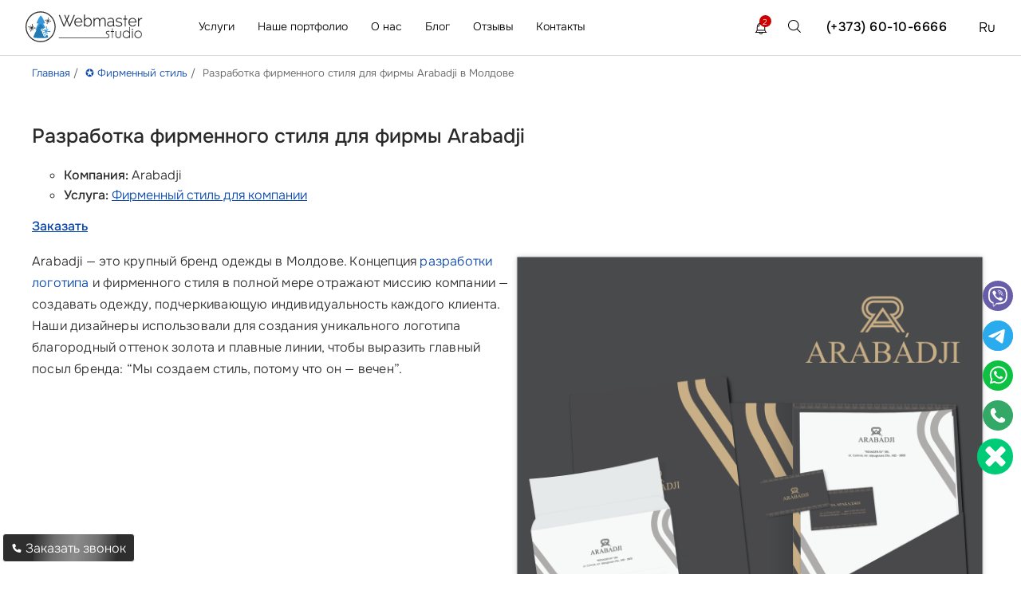

--- FILE ---
content_type: text/html; charset=utf-8
request_url: https://webmaster.md/portfolio/post/arabadji-1/
body_size: 14991
content:
<!DOCTYPE html><html lang="ru" prefix="og: https://ogp.me/ns#"><head> <meta charset="utf-8"> <meta name="author" content="Studio Webmaster"><meta name="viewport" content="width=device-width, initial-scale=1, maximum-scale=5"> <title>Разработка фирменного стиля для фирмы Arabadji в Молдове</title><meta name="description" content="Разработка фирменного стиля компании любой сложности. Заказать разработку логотипа в Кишиневе и Молдове недорого ☎️ +(373) 60-10-6666"> <link rel="icon" href="/fav.ico?v=22" type="image/x-icon"> <meta name="theme-color" content="#1a1b1c"> <meta name="google-site-verification" content="BYwm-rTDTVpWgabHUrmdxTmCnLgb3LHiQq21OrMRWrk"><meta property="og:title" content="Разработка фирменного стиля для фирмы Arabadji в Молдове"><meta property="og:description" content="Разработка фирменного стиля компании любой сложности. Заказать разработку логотипа в Кишиневе и Молдове недорого ☎️ +(373) 60-10-6666"><meta property="og:image" content="https://webmaster.md/images/facebook/site_creation_facebook.png"><meta property="og:url" content="https://webmaster.md/portfolio/post/arabadji-1/"><meta property="og:site_name" content="Studio Webmaster"><meta property="fb:admins" content="100005822078095"> <meta property="og:type" content="website"> <meta name="geo.placename" content="Strada Bulevardul Mircea Cel Batrin 25/2, MD-2075, Chișinău, Moldova"><meta name="geo.position" content="47.0513260;28.8680710"><meta name="geo.region" content="MD-Chisinau"><meta name="ICBM" content="47.051711, 28.8889642"><meta name="DC.format" content="text/html"><meta name="DC.language" content="ru-RU"><meta name="DC.type" content="Text"><meta name="DC.creator" content="Studio Webmaster"><meta name="DC.publisher" content="Studio Webmaster"><meta name="DC.publisher.url" content="https://webmaster.md/"><meta name="DC.coverage" content="Moldova"><meta name="DC.date" content="2008-08-08"><meta name="DC.title" content="Разработка фирменного стиля для фирмы Arabadji в Молдове"><meta name="DC.subject" content="DC.subject"><meta name="DC.description" content="Заказать создание веб сайтов, ✔️разработка сайтов любой сложности под заказ в Молдове, Кишинев от Studio Webmaster ☎️ +37360106666"><script type='application/ld+json'>{ "@context": "http://www.schema.org", "@type": "WebSite", "url": "https://webmaster.md/", "name": "Studio Webmaster", "potentialAction": {  "@type": "SearchAction",  "target": "https://webmaster.md/poisk/?search={search_term_string}",  "query-input": "required name=search_term_string" } } </script> <script type="application/ld+json"> { "@context": "https://schema.org", "@type": "WebPage", "url": "https://webmaster.md/portfolio/post/arabadji-1/", "name": "Разработка фирменного стиля для фирмы Arabadji в Молдове", "description": "Разработка фирменного стиля компании любой сложности. Заказать разработку логотипа в Кишиневе и Молдове недорого ☎️ +(373) 60-10-6666", "inLanguage": "ru" } </script><script type='application/ld+json'>{ "@context": "http://www.schema.org", "@type": "Organization", "name": "Создание сайта в Кишиневе, разработка сайтов Молдова", "alternateName": "Studio Webmaster", "legalName": "Studio Webmaster", "foundingDate": "2008-07-22", "url": "https://webmaster.md/", "email": "manager@webmaster.md", "logo": "https://webmaster.md/images/logo.svg", "foundingLocation" : { "@type": "Place", "name" : "Молдова" }, "brand" : { "@type": "Brand", "name" : "Studio Webmaster" }, "sameAs": [ "https://t.me/StudioWebmaster2", "https://www.linkedin.com/company/studio-webmaster/", "https://www.instagram.com/studio.webmaster/", "https://www.facebook.com/studiowebmastermd/" ], "description": "Заказать создание веб сайтов, ✔️разработка сайтов любой сложности под заказ в Молдове, Кишинев от Studio Webmaster ☎️ +37360106666", "address": { "@type": "PostalAddress", "streetAddress": "Mircea Cel Batran 25/2", "addressLocality": "Chisinau", "addressRegion": "Chisinau", "postalCode": "2075", "addressCountry": "MD" }, "contactPoint": { "@type": "ContactPoint", "telephone": "(+373) 60-10-6666", "contactType": "customer service", "availableLanguage": ["ru", "ro", "en"] }} </script>           <script type="application/ld+json"> { "@context": "https://schema.org", "@type": "BreadcrumbList", "itemListElement": [  {  "@type": "ListItem",  "position": 1,  "name": "Главная",  "item": "https://webmaster.md/" } ,   {  "@type": "ListItem",  "position": 2,  "name": "✪ Фирменный стиль",  "item": "https://webmaster.md/portfolio/firmennyj-stil-razrabotka-firmennogo-blanka-i-stilya/" } ,   {  "@type": "ListItem",  "position": 3,  "name": "Разработка фирменного стиля для фирмы Arabadji в Молдове",  "item": "https://webmaster.md/portfolio/post/arabadji-1/" }   ] } </script>  <link rel="preload" href="/lib/fonts/onest/gNMKW3F-SZuj7xmS-HY6EQ.woff2" as="font" type="font/woff2" crossorigin> <link rel="preload" href="/lib/fonts/onest/gNMKW3F-SZuj7xmb-HY6EQ.woff2" as="font" type="font/woff2" crossorigin> <link rel="preload" href="/lib/fonts/onest/gNMKW3F-SZuj7xmR-HY6EQ.woff2" as="font" type="font/woff2" crossorigin> <link rel="preload" href="/lib/fonts/onest/gNMKW3F-SZuj7xmf-HY.woff2" as="font" type="font/woff2" crossorigin> <link rel="preload" href="/css/ws.css?v=1525" as="style"> <link rel="stylesheet" href="/css/ws.css?v=1525"> <link rel="preload" href="/css/index.css?v=1525" as="style"> <link rel="stylesheet" href="/css/index.css?v=1525"> <link rel="preload" href="/css/index_new.css?v=1525" as="style"> <link rel="stylesheet" href="/css/index_new.css?v=1525"> <link rel="preload" href="/css/style.css?v=1525" as="style"> <link rel="stylesheet" href="/css/style.css?v=1525"> <link rel="preload" href="/css/mobile.css?v=1525" as="style"> <link rel="stylesheet" href="/css/mobile.css?v=1525"> <link rel="canonical" href="https://webmaster.md/portfolio/post/arabadji-1/"> <link rel="alternate" hreflang="ru" href="https://webmaster.md/portfolio/post/arabadji-1/" /> <link rel="alternate" hreflang="ro" href="https://webmaster.md/ro/portofoliu/post/arabadji-1/" /> <link rel="alternate" hreflang="en" href="https://webmaster.md/en/portfolio/post/arabadji-1/" /> <link rel="alternate" hreflang="x-default" href="https://webmaster.md/portfolio/post/arabadji-1/" /></head> <body><div class="progress-bar" id="progressBar"></div><div class="header bl abb row"><div class="p32 row"><div class="col-md-2 col-sm-3 col-xs-4"><a href="/" class="di"> <img alt="Webmaster" title="Studio Webmaster - главная страница" src="[data-uri]" data-src="/upload/logotype/cta43rb7g1.svg" width="150" height="50" class="img-responsive hdd lozad img_logo" /> </a></div>  <div class="col-md-6 hdc hidden-xs hidden-sm" itemscope itemtype="http://schema.org/SiteNavigationElement"> <ul itemprop="about" itemscope itemtype="http://schema.org/ItemList">  <li class="abcd" itemprop="itemListElement" itemscope="" itemtype="http://schema.org/ItemList"> <a class="abcdprime" href="/uslugi/" itemprop="url">Услуги</a>  <meta itemprop="name" content="Услуги" >   <div class="mnuf">  <div class="mnufc">  <div class="container ">  <div class="space-row-16 mnufcc">     <div class="col-lg-3">   <div class="mnufh">   Web разработка   </div>   <div class="mnufl">      <div class="mnel" itemprop="itemListElement" itemscope="" itemtype="http://schema.org/ItemList">   <a href="/uslugi/razrabotka-sajtov-v-moldove/" itemprop="url">    Разработка сайтов под ключ    <meta itemprop="name" content="Разработка сайтов под ключ" >   </a>   </div>     <div class="mnel" itemprop="itemListElement" itemscope="" itemtype="http://schema.org/ItemList">   <a href="/uslugi/razrabotka-i-sozdanie-internet-magazina/" itemprop="url">    Разработка интернет магазина    <meta itemprop="name" content="Разработка интернет магазина" >   </a>   </div>     <div class="mnel" itemprop="itemListElement" itemscope="" itemtype="http://schema.org/ItemList">   <a href="/uslugi/landing-page/" itemprop="url">    Разработка лендинг пейдж    <meta itemprop="name" content="Разработка лендинг пейдж" >   </a>   </div>     <div class="mnel" itemprop="itemListElement" itemscope="" itemtype="http://schema.org/ItemList">   <a href="/uslugi/sozdat-sajt/" itemprop="url">    Разработка сайта визитки    <meta itemprop="name" content="Разработка сайта визитки" >   </a>   </div>     <div class="mnel" itemprop="itemListElement" itemscope="" itemtype="http://schema.org/ItemList">   <a href="/uslugi/dorabotka-sajta/" itemprop="url">    Доработка сайта    <meta itemprop="name" content="Доработка сайта" >   </a>   </div>     <div class="mnel" itemprop="itemListElement" itemscope="" itemtype="http://schema.org/ItemList">   <a href="/uslugi/razrabotka-sajta-kataloga/" itemprop="url">    Разработка сайта-каталога    <meta itemprop="name" content="Разработка сайта-каталога" >   </a>   </div>     <div class="mnel" itemprop="itemListElement" itemscope="" itemtype="http://schema.org/ItemList">   <a href="/uslugi/chat-bot/" itemprop="url">    Создание чат-ботов    <meta itemprop="name" content="Создание чат-ботов" >   </a>   </div>     </div>  </div>    <div class="col-lg-3">   <div class="mnufh">   Услуги продвижения   </div>   <div class="mnufl">      <div class="mnel" itemprop="itemListElement" itemscope="" itemtype="http://schema.org/ItemList">   <a href="/uslugi/prodvijenie-saitov/" itemprop="url">    SEO продвижение сайта    <meta itemprop="name" content="SEO продвижение сайта" >   </a>   </div>     <div class="mnel" itemprop="itemListElement" itemscope="" itemtype="http://schema.org/ItemList">   <a href="/uslugi/prodvizhenie-v-google-play/" itemprop="url">    Продвижение в Google Play    <meta itemprop="name" content="Продвижение в Google Play" >   </a>   </div>     <div class="mnel" itemprop="itemListElement" itemscope="" itemtype="http://schema.org/ItemList">   <a href="/uslugi/professionalinaya-raskrutka-i-prodvizhenie-sajtov/" itemprop="url">    Раскрутка сайтов    <meta itemprop="name" content="Раскрутка сайтов" >   </a>   </div>     <div class="mnel" itemprop="itemListElement" itemscope="" itemtype="http://schema.org/ItemList">   <a href="/uslugi/vnutrennyaya-optimizaciya-sajta/" itemprop="url">    Внутренняя SEO оптимизация вебсайта    <meta itemprop="name" content="Внутренняя SEO оптимизация вебсайта" >   </a>   </div>     <div class="mnel" itemprop="itemListElement" itemscope="" itemtype="http://schema.org/ItemList">   <a href="/uslugi/marketingovyj-audit-i-analiz-sostoyaniya-sajta/" itemprop="url">    SEO аудит сайтов    <meta itemprop="name" content="SEO аудит сайтов" >   </a>   </div>     <div class="mnel" itemprop="itemListElement" itemscope="" itemtype="http://schema.org/ItemList">   <a href="/uslugi/linkbilding/" itemprop="url">    Линкбилдинг    <meta itemprop="name" content="Линкбилдинг" >   </a>   </div>     <div class="mnel" itemprop="itemListElement" itemscope="" itemtype="http://schema.org/ItemList">   <a href="/uslugi/prodvizhenie-mobilinyh-prilozhenij/" itemprop="url">    Продвижение мобильных приложений    <meta itemprop="name" content="Продвижение мобильных приложений" >   </a>   </div>     <div class="mnel" itemprop="itemListElement" itemscope="" itemtype="http://schema.org/ItemList">   <a href="/uslugi/upravlenie-reputacziej-serm/" itemprop="url">    Управление репутацией бренда    <meta itemprop="name" content="Управление репутацией бренда" >   </a>   </div>     </div>  </div>    <div class="col-lg-3">   <div class="mnufh">   Маркетинг услуги   </div>   <div class="mnufl">      <div class="mnel" itemprop="itemListElement" itemscope="" itemtype="http://schema.org/ItemList">   <a href="/uslugi/sozdanie-bannernoj-reklamy/" itemprop="url">    Реклама баннерная    <meta itemprop="name" content="Реклама баннерная" >   </a>   </div>     <div class="mnel" itemprop="itemListElement" itemscope="" itemtype="http://schema.org/ItemList">   <a href="/uslugi/kontekstnaya-reklama-v-google/" itemprop="url">    Контекстная реклама в Google Adwords    <meta itemprop="name" content="Контекстная реклама в Google Adwords" >   </a>   </div>     <div class="mnel" itemprop="itemListElement" itemscope="" itemtype="http://schema.org/ItemList">   <a href="/uslugi/kontekstnaya-reklama-v-yandeks/" itemprop="url">    Контекстная реклама в Яндекс    <meta itemprop="name" content="Контекстная реклама в Яндекс" >   </a>   </div>     <div class="mnel" itemprop="itemListElement" itemscope="" itemtype="http://schema.org/ItemList">   <a href="/uslugi/kontekstnaya-reklama/" itemprop="url">    Контекстная реклама сайта    <meta itemprop="name" content="Контекстная реклама сайта" >   </a>   </div>     <div class="mnel" itemprop="itemListElement" itemscope="" itemtype="http://schema.org/ItemList">   <a href="/uslugi/prodvizhenie-youtube-reklamy/" itemprop="url">    Youtube реклама    <meta itemprop="name" content="Youtube реклама" >   </a>   </div>     <div class="mnel" itemprop="itemListElement" itemscope="" itemtype="http://schema.org/ItemList">   <a href="/uslugi/e-mail-rassylka/" itemprop="url">    E-mail рассылка    <meta itemprop="name" content="E-mail рассылка" >   </a>   </div>     <div class="mnel" itemprop="itemListElement" itemscope="" itemtype="http://schema.org/ItemList">   <a href="/uslugi/rassylka-push-uvedomleniy/" itemprop="url">    Push уведомления    <meta itemprop="name" content="Push уведомления" >   </a>   </div>     </div>  </div>    <div class="col-lg-3">   <div class="mnufh">   Мобильные приложения   </div>   <div class="mnufl">      <div class="mnel" itemprop="itemListElement" itemscope="" itemtype="http://schema.org/ItemList">   <a href="/uslugi/razrabotka-mobilnyh-prilozhenij/" itemprop="url">    Разработка мобильных приложений IOS и Android    <meta itemprop="name" content="Разработка мобильных приложений IOS и Android" >   </a>   </div>     <div class="mnel" itemprop="itemListElement" itemscope="" itemtype="http://schema.org/ItemList">   <a href="/uslugi/razrabotka-prilozhenij-pod-iphoneipad/" itemprop="url">    Разработка мобильных приложений под iOS    <meta itemprop="name" content="Разработка мобильных приложений под iOS" >   </a>   </div>     <div class="mnel" itemprop="itemListElement" itemscope="" itemtype="http://schema.org/ItemList">   <a href="/uslugi/razrabotka-prilozhenij-pod-android/" itemprop="url">    Разработка мобильных приложений под Android    <meta itemprop="name" content="Разработка мобильных приложений под Android" >   </a>   </div>     <div class="mnel" itemprop="itemListElement" itemscope="" itemtype="http://schema.org/ItemList">   <a href="/uslugi/razrabotka-igr-pod-ios-i-android/" itemprop="url">    Разработка игр под iOS и Android    <meta itemprop="name" content="Разработка игр под iOS и Android" >   </a>   </div>     <div class="mnel" itemprop="itemListElement" itemscope="" itemtype="http://schema.org/ItemList">   <a href="/uslugi/razrabotka-ar-prilozheniy/" itemprop="url">    Разработка AR приложений    <meta itemprop="name" content="Разработка AR приложений" >   </a>   </div>     <div class="mnel" itemprop="itemListElement" itemscope="" itemtype="http://schema.org/ItemList">   <a href="/uslugi/razrabotka-igr-pod-android/" itemprop="url">    Разработка игр под Android    <meta itemprop="name" content="Разработка игр под Android" >   </a>   </div>     <div class="mnel" itemprop="itemListElement" itemscope="" itemtype="http://schema.org/ItemList">   <a href="/uslugi/razrabotka-igr-pod-ios/" itemprop="url">    Разработка игр под iOS    <meta itemprop="name" content="Разработка игр под iOS" >   </a>   </div>     </div>  </div>    <div class="col-lg-3">   <div class="mnufh">   Дизайн услуги   </div>   <div class="mnufl">      <div class="mnel" itemprop="itemListElement" itemscope="" itemtype="http://schema.org/ItemList">   <a href="/uslugi/logotip-kompanii/" itemprop="url">    Разработка логотипа    <meta itemprop="name" content="Разработка логотипа" >   </a>   </div>     <div class="mnel" itemprop="itemListElement" itemscope="" itemtype="http://schema.org/ItemList">   <a href="/uslugi/firmennyj-stil-kompanii/" itemprop="url">    Фирменный стиль компании    <meta itemprop="name" content="Фирменный стиль компании" >   </a>   </div>     <div class="mnel" itemprop="itemListElement" itemscope="" itemtype="http://schema.org/ItemList">   <a href="/uslugi/vizitki/" itemprop="url">    Разработка дизайна визиток    <meta itemprop="name" content="Разработка дизайна визиток" >   </a>   </div>     <div class="mnel" itemprop="itemListElement" itemscope="" itemtype="http://schema.org/ItemList">   <a href="/uslugi/dizajn-upakovki-i-etiketki/" itemprop="url">    Дизайн упаковки и этикетки    <meta itemprop="name" content="Дизайн упаковки и этикетки" >   </a>   </div>     <div class="mnel" itemprop="itemListElement" itemscope="" itemtype="http://schema.org/ItemList">   <a href="/uslugi/web-dizajn-sajta/" itemprop="url">    Веб дизайн сайта    <meta itemprop="name" content="Веб дизайн сайта" >   </a>   </div>     <div class="mnel" itemprop="itemListElement" itemscope="" itemtype="http://schema.org/ItemList">   <a href="/uslugi/adaptivnyj-dizajn/" itemprop="url">    Адаптивный дизайн    <meta itemprop="name" content="Адаптивный дизайн" >   </a>   </div>     <div class="mnel" itemprop="itemListElement" itemscope="" itemtype="http://schema.org/ItemList">   <a href="/uslugi/3d-dizajn-interera/" itemprop="url">    3D визуализация интерьера    <meta itemprop="name" content="3D визуализация интерьера" >   </a>   </div>     <div class="mnel" itemprop="itemListElement" itemscope="" itemtype="http://schema.org/ItemList">   <a href="/uslugi/razrabotka-brendbuka/" itemprop="url">    Разработка брендбука    <meta itemprop="name" content="Разработка брендбука" >   </a>   </div>     <div class="mnel" itemprop="itemListElement" itemscope="" itemtype="http://schema.org/ItemList">   <a href="/uslugi/razrabotka-ajdentiki/" itemprop="url">    Разработка айдентики    <meta itemprop="name" content="Разработка айдентики" >   </a>   </div>     <div class="mnel" itemprop="itemListElement" itemscope="" itemtype="http://schema.org/ItemList">   <a href="/uslugi/redizajn-sajta/" itemprop="url">    Редизайн сайта    <meta itemprop="name" content="Редизайн сайта" >   </a>   </div>     </div>  </div>    <div class="col-lg-3">   <div class="mnufh">   IT решения   </div>   <div class="mnufl">      <div class="mnel" itemprop="itemListElement" itemscope="" itemtype="http://schema.org/ItemList">   <a href="/uslugi/podderzhka-sajta/" itemprop="url">    Техническая поддержка сайта    <meta itemprop="name" content="Техническая поддержка сайта" >   </a>   </div>     <div class="mnel" itemprop="itemListElement" itemscope="" itemtype="http://schema.org/ItemList">   <a href="/uslugi/hosting/" itemprop="url">    Хостинг    <meta itemprop="name" content="Хостинг" >   </a>   </div>     <div class="mnel" itemprop="itemListElement" itemscope="" itemtype="http://schema.org/ItemList">   <a href="/uslugi/vr-razrabotka/" itemprop="url">    Разработка VR приложений    <meta itemprop="name" content="Разработка VR приложений" >   </a>   </div>     <div class="mnel" itemprop="itemListElement" itemscope="" itemtype="http://schema.org/ItemList">   <a href="/uslugi/administrirovanie-serverov/" itemprop="url">    Администрирование серверов    <meta itemprop="name" content="Администрирование серверов" >   </a>   </div>     <div class="mnel" itemprop="itemListElement" itemscope="" itemtype="http://schema.org/ItemList">   <a href="/vr/" itemprop="url">    VR    <meta itemprop="name" content="VR" >   </a>   </div>     <div class="mnel" itemprop="itemListElement" itemscope="" itemtype="http://schema.org/ItemList">   <a href="/uslugi/autstaffing-it-personala/" itemprop="url">    Аутстаффинг IT   <meta itemprop="name" content="Аутстаффинг IT " >   </a>   </div>     </div>  </div>    <div class="col-lg-3">   <div class="mnufh">   Автоматизация бизнеса   </div>   <div class="mnufl">      <div class="mnel" itemprop="itemListElement" itemscope="" itemtype="http://schema.org/ItemList">   <a href="/uslugi/crm-sistema/" itemprop="url">    CRM система    <meta itemprop="name" content="CRM система" >   </a>   </div>     <div class="mnel" itemprop="itemListElement" itemscope="" itemtype="http://schema.org/ItemList">   <a href="/uslugi/vnedrenie-erp-sistem/" itemprop="url">    ERP системы    <meta itemprop="name" content="ERP системы" >   </a>   </div>     <div class="mnel" itemprop="itemListElement" itemscope="" itemtype="http://schema.org/ItemList">   <a href="/uslugi/razrabotka-programm/" itemprop="url">    Разработка программ    <meta itemprop="name" content="Разработка программ" >   </a>   </div>     <div class="mnel" itemprop="itemListElement" itemscope="" itemtype="http://schema.org/ItemList">   <a href="/uslugi/programmista-1c/" itemprop="url">    1С Бухгалтерия программирование    <meta itemprop="name" content="1С Бухгалтерия программирование" >   </a>   </div>     <div class="mnel" itemprop="itemListElement" itemscope="" itemtype="http://schema.org/ItemList">   <a href="/uslugi/razrabotka-avtovoronki-prodazh-pod-klyuch/" itemprop="url">    Автоворонка продаж    <meta itemprop="name" content="Автоворонка продаж" >   </a>   </div>     </div>  </div>    <div class="col-lg-3">   <div class="mnufh">   Услуги фото и видео   </div>   <div class="mnufl">      <div class="mnel" itemprop="itemListElement" itemscope="" itemtype="http://schema.org/ItemList">   <a href="/uslugi/syemka-s-kvadrokoptera/" itemprop="url">    Съемка с дрона    <meta itemprop="name" content="Съемка с дрона" >   </a>   </div>     <div class="mnel" itemprop="itemListElement" itemscope="" itemtype="http://schema.org/ItemList">   <a href="/uslugi/professionalnaya-fotosemka/" itemprop="url">    Профессиональная фотосъемка    <meta itemprop="name" content="Профессиональная фотосъемка" >   </a>   </div>     <div class="mnel" itemprop="itemListElement" itemscope="" itemtype="http://schema.org/ItemList">   <a href="/uslugi/professionalnaya-videosemka/" itemprop="url">    Услуги видеосьемки    <meta itemprop="name" content="Услуги видеосьемки" >   </a>   </div>     </div>  </div>    </div>  </div>  </div>  </div>  </li>  <li class="abcd" itemprop="itemListElement" itemscope="" itemtype="http://schema.org/ItemList"> <a href="/portfolio/sajty-razrabotka-sozdanie-i-prodvizhenie-sajtov/" itemprop="url">Наше портфолио</a> <meta itemprop="name" content="Наше портфолио" >  <ul class="srv_mn">  <li class="sbw" itemprop="itemListElement" itemscope="" itemtype="http://schema.org/ItemList">  <span class="sbwi">  <a href="/portfolio/sajty-razrabotka-sozdanie-i-prodvizhenie-sajtov/" itemprop="url">Сайты <meta itemprop="name" content="Сайты" > </a>  </span>  </li>  <li class="sbw" itemprop="itemListElement" itemscope="" itemtype="http://schema.org/ItemList">  <span class="sbwi">  <a href="/portfolio/mobilnye-prilozheniya-razrabotka-prilozhenij-android-i-ios/" itemprop="url">Мобильные приложения <meta itemprop="name" content="Мобильные приложения" > </a>  </span>  </li>  <li class="sbw" itemprop="itemListElement" itemscope="" itemtype="http://schema.org/ItemList">  <span class="sbwi">  <a href="/portfolio/programmy-razrabotka-programmnogo-obespecheniya/" itemprop="url">Программы <meta itemprop="name" content="Программы" > </a>  </span>  </li>  <li class="sbw" itemprop="itemListElement" itemscope="" itemtype="http://schema.org/ItemList">  <span class="sbwi">  <a href="/portfolio/etiketki-dizajn-etiketki/" itemprop="url">Этикетки <meta itemprop="name" content="Этикетки" > </a>  </span>  </li>  <li class="sbw" itemprop="itemListElement" itemscope="" itemtype="http://schema.org/ItemList">  <span class="sbwi">  <a href="/portfolio/firmennyj-stil-razrabotka-firmennogo-blanka-i-stilya/" itemprop="url">Фирменный стиль <meta itemprop="name" content="Фирменный стиль" > </a>  </span>  </li>  <li class="sbw" itemprop="itemListElement" itemscope="" itemtype="http://schema.org/ItemList">  <span class="sbwi">  <a href="/portfolio/igry-sozdanie-igr/" itemprop="url">Игры <meta itemprop="name" content="Игры" > </a>  </span>  </li>  <li class="sbw" itemprop="itemListElement" itemscope="" itemtype="http://schema.org/ItemList">  <span class="sbwi">  <a href="/portfolio/bannery-sozdanie-i-razrabotka-bannerov/" itemprop="url">Баннеры <meta itemprop="name" content="Баннеры" > </a>  </span>  </li>  <li class="sbw" itemprop="itemListElement" itemscope="" itemtype="http://schema.org/ItemList">  <span class="sbwi">  <a href="/portfolio/3d-dizajny-dizajn-studiya/" itemprop="url">3D дизайны <meta itemprop="name" content="3D дизайны" > </a>  </span>  </li>  </ul>  </li>  <li class="abcd" itemprop="itemListElement" itemscope="" itemtype="http://schema.org/ItemList"> <a href="/about/" itemprop="url">О нас</a>  <meta itemprop="name" content="О нас" > <ul class="srv_mn">  <li class="sbw" itemprop="itemListElement" itemscope="" itemtype="http://schema.org/ItemList">  <span class="sbwi">  <a href="/about/" itemprop="url">О нас <meta itemprop="name" content="О нас" > </a>  </span>  </li>   <li class="sbw" itemprop="itemListElement" itemscope="" itemtype="http://schema.org/ItemList">  <span class="sbwi">  <a href="/about-aim/" itemprop="url">Наши цели <meta itemprop="name" content="Наши цели" ></a>  </span>  </li>   <li class="sbw" itemprop="itemListElement" itemscope="" itemtype="http://schema.org/ItemList">  <span class="sbwi">  <a href="/faq/" itemprop="url"> FAQ <meta itemprop="name" content="FAQ" > </a>  </span>  </li> </ul>  </li>  <li class="abcd" itemprop="itemListElement" itemscope="" itemtype="http://schema.org/ItemList"> <a href="/statii/" itemprop="url">Блог</a>  <meta itemprop="name" content="Блог" > <ul class="srv_mn">   <li class="sbw" itemprop="itemListElement" itemscope="" itemtype="http://schema.org/ItemList">  <span class="sbwi">  <a href="/seo-optimizaciya/" itemprop="url"> SEO (продвижение сайтов) <meta itemprop="name" content=" SEO (продвижение сайтов)" > </a>  </span>  </li>   <li class="sbw" itemprop="itemListElement" itemscope="" itemtype="http://schema.org/ItemList">  <span class="sbwi">  <a href="/ppc/" itemprop="url">PPC <meta itemprop="name" content="PPC" > </a>  </span>  </li>   <li class="sbw" itemprop="itemListElement" itemscope="" itemtype="http://schema.org/ItemList">  <span class="sbwi">  <a href="/veb-dizajn/" itemprop="url">Дизайн <meta itemprop="name" content="Дизайн" > </a>  </span>  </li>   <li class="sbw" itemprop="itemListElement" itemscope="" itemtype="http://schema.org/ItemList">  <span class="sbwi">  <a href="/razrabotka/" itemprop="url">Разработка <meta itemprop="name" content="Разработка" > </a>  </span>  </li>   <li class="sbw" itemprop="itemListElement" itemscope="" itemtype="http://schema.org/ItemList">  <span class="sbwi">  <a href="/smm/" itemprop="url">SMM <meta itemprop="name" content="SMM" > </a>  </span>  </li>   <li class="sbw" itemprop="itemListElement" itemscope="" itemtype="http://schema.org/ItemList">  <span class="sbwi">  <a href="/kejsy/" itemprop="url">Кейсы <meta itemprop="name" content="Кейсы" > </a>  </span>  </li>   <li class="sbw" itemprop="itemListElement" itemscope="" itemtype="http://schema.org/ItemList">  <span class="sbwi">  <a href="/copywriting/" itemprop="url">Копирайтинг <meta itemprop="name" content="Копирайтинг" > </a>  </span>  </li>   <li class="sbw" itemprop="itemListElement" itemscope="" itemtype="http://schema.org/ItemList">  <span class="sbwi">  <a href="/email-marketing/" itemprop="url">Email-маркетинг <meta itemprop="name" content="Email-маркетинг" > </a>  </span>  </li>   <li class="sbw" itemprop="itemListElement" itemscope="" itemtype="http://schema.org/ItemList">  <span class="sbwi">  <a href="/biznes-i-upravlenie/" itemprop="url">Бизнес и управление <meta itemprop="name" content="Бизнес и управление" > </a>  </span>  </li>   </ul>  </li>  <li class="abcd" itemprop="itemListElement" itemscope="" itemtype="http://schema.org/ItemList"> <a href="/about-feedback/" itemprop="url">Отзывы</a> <meta itemprop="name" content="Отзывы" > <ul class="srv_mn">  <li class="sbw" itemprop="itemListElement" itemscope="" itemtype="http://schema.org/ItemList">  <span class="sbwi">  <a href="/about-feedback/" itemprop="url">Отзывы клиентов <meta itemprop="name" content="Отзывы клиентов" > </a>  </span>  </li>  <li class="sbw" itemprop="itemListElement" itemscope="" itemtype="http://schema.org/ItemList">  <span class="sbwi">  <a href="/video-otzyvy/" itemprop="url">Видео отзывы <meta itemprop="name" content="Видео отзывы" ></a>  </span>  </li>  <li class="sbw" itemprop="itemListElement" itemscope="" itemtype="http://schema.org/ItemList">  <span class="sbwi">  <a href="/about-client/" itemprop="url">Наши клиенты <meta itemprop="name" content="Наши клиенты" ></a>  </span>  </li>  </ul>  </li>  <li class="abcd" onclick=" ga('send', 'event', 'conversion', 'go_to_contacts ') " itemprop="itemListElement" itemscope="" itemtype="http://schema.org/ItemList"> <a href="/contact/" itemprop="url"> Контакты </a> <meta itemprop="name" content="Контакты" >  </li> </ul> </div> <div class="col-xs-2 col-sm-2 visible-sm visible-xs fr"><div class="brg"><span class="ln"></span><span class="ln"></span><span class="ln"></span></div></div><div class="col-md-4 col-sm-5 col-xs-6 hci fr"> <div class="fr lang"><span class="aclng">  Ru  </span> <span class="olng">   <a href="/ro/portofoliu/post/arabadji-1/">Ro</a>   <a href="/en/portfolio/post/arabadji-1/">En</a>  </span> </div><div class="fr posr mobphone"><a class="hpns hpnb" href="tel:(+373)60-10-6666">(+373) 60-10-6666</a> </div><div class="fr st-srch hidden-xs hidden-sm"><img src="[data-uri]" data-src="/images/common/search.svg?v=2" class="lozad" width="30" height="30" alt="ПОИСК"></div> <div class="fr posr"> <div class="notifblk" onclick="notificationView() ">  <div class="notifblkico"> 2  </div>  <svg fill="#000000" version="1.1" class="notifsvg" xmlns="http://www.w3.org/2000/svg" xmlns:xlink="http://www.w3.org/1999/xlink" viewBox="0 0 611.999 611.999" xml:space="preserve"> <g>  <g>  <g>  <path d="M570.107,500.254c-65.037-29.371-67.511-155.441-67.559-158.622v-84.578c0-81.402-49.742-151.399-120.427-181.203  C381.969,34,347.883,0,306.001,0c-41.883,0-75.968,34.002-76.121,75.849c-70.682,29.804-120.425,99.801-120.425,181.203v84.578  c-0.046,3.181-2.522,129.251-67.561,158.622c-7.409,3.347-11.481,11.412-9.768,19.36c1.711,7.949,8.74,13.626,16.871,13.626  h164.88c3.38,18.594,12.172,35.892,25.619,49.903c17.86,18.608,41.479,28.856,66.502,28.856  c25.025,0,48.644-10.248,66.502-28.856c13.449-14.012,22.241-31.311,25.619-49.903h164.88c8.131,0,15.159-5.676,16.872-13.626  C581.586,511.664,577.516,503.6,570.107,500.254z M484.434,439.859c6.837,20.728,16.518,41.544,30.246,58.866H97.32  c13.726-17.32,23.407-38.135,30.244-58.866H484.434z M306.001,34.515c18.945,0,34.963,12.73,39.975,30.082  c-12.912-2.678-26.282-4.09-39.975-4.09s-27.063,1.411-39.975,4.09C271.039,47.246,287.057,34.515,306.001,34.515z   M143.97,341.736v-84.685c0-89.343,72.686-162.029,162.031-162.029s162.031,72.686,162.031,162.029v84.826  c0.023,2.596,0.427,29.879,7.303,63.465H136.663C143.543,371.724,143.949,344.393,143.97,341.736z M306.001,577.485  c-26.341,0-49.33-18.992-56.709-44.246h113.416C355.329,558.493,332.344,577.485,306.001,577.485z"/>  <path d="M306.001,119.235c-74.25,0-134.657,60.405-134.657,134.654c0,9.531,7.727,17.258,17.258,17.258  c9.531,0,17.258-7.727,17.258-17.258c0-55.217,44.923-100.139,100.142-100.139c9.531,0,17.258-7.727,17.258-17.258  C323.259,126.96,315.532,119.235,306.001,119.235z"/>  </g>  </g> </g>  </svg> </div> </div></div></div><div class="msf hidden-xs hidden-sm"><div class="container" ><form method="get" action="/poisk/" ><input type="text" required name="search" placeholder="Что вас интересует?"><input type="submit" value=""></form></div><span class="clds"></span></div></div><div id="pagein"><div class="container"><ol class="brdc"> <li > <a href="/"> <span >Главная</span> </a> </li> <li > <a href="/portfolio/firmennyj-stil-razrabotka-firmennogo-blanka-i-stilya/"> <span >✪ Фирменный стиль</span> </a></li> <li > <span>Разработка фирменного стиля для фирмы Arabadji в Молдове</span>  </li></ol><div class="info s-55">  <div class="container link-t-color"> <div class="space-row-30">  <div class="col-lg-12">  <h1 class="block-title" title="Разработка фирменного стиля для фирмы Arabadji">Разработка фирменного стиля для фирмы Arabadji</h1>   <div class="new_txt_block"><ul style="list-style-type:circle"><li><strong>Компания:</strong> Arabadji</li><li><strong>Услуга:</strong> <a href="https://webmaster.md/uslugi/firmennyj-stil-kompanii/">Фирменный стиль для компании</a></li></ul></div>   <div class="action o-s">Заказать</div>  </div>   <div class="col-lg-12">  <div class="col-lg-6">  <div>  <p>Arabadji — это крупный бренд одежды в Молдове. Концепция <a href="https://webmaster.md/uslugi/logotip-kompanii/">разработки логотипа</a> и фирменного стиля в полной мере отражают миссию компании — создавать одежду, подчеркивающую индивидуальность каждого клиента. Наши дизайнеры использовали для создания уникального логотипа благородный оттенок золота и плавные линии, чтобы выразить главный посыл бренда: “Мы создаем стиль, потому что он — вечен”.</p><h3> </h3>  </div>  </div>  <div class="col-lg-6">  <div class="prt_d">    <p><img alt="Разработка фирменного стиля для фирмы Arabadji" class="img-responsive lozad" width="800" height="400" src="[data-uri]" data-src="/upload/userfiles/images/1-min4.png"></p><p><img alt="Разработка фирменного стиля для фирмы Arabadji" class="img-responsive lozad" width="800" height="400" src="[data-uri]" data-src="/upload/userfiles/images/2-min-arabadji.png"><img alt="Разработка фирменного стиля для фирмы Arabadji" class="img-responsive lozad" width="800" height="400" src="[data-uri]" data-src="/upload/userfiles/images/web(16).png"></p>  </div>  </div>  </div> </div>  </div>  <div class="row">  <div class="col-lg-12 col-md-12 col-sm-12 col-xs-12">  <div class="f-foot">  <div class="fbbfppt">  <div class="fbh">  Получить коммерческое предложение  </div>  <div class="binb">  <div class="space-row-20">   <div class="col-lg-3 col-md-3 col-sm-4 col-xs-12">  <div class="fbf">   <input type="text" class="fbfi ft-name" placeholder="Имя">  </div>   </div>   <div class="col-lg-3 col-md-3 col-sm-4 col-xs-12">  <div class="fbf">   <input type="text" class="fbfi ft-phone" placeholder="Телефон">  </div>   </div>   <div class="col-lg-3 col-md-3 col-sm-4 col-xs-12">  <div class="fbf">   <input type="text" class="fbfi ft-email" placeholder="Email">  </div>   </div>   <div class="col-lg-3 col-md-3 col-sm-12 col-xs-12">  <div class="fbf">   <div class="fbfb" onclick="ordfoorform()">   <div class="fbfw">   Получить предложение   </div>   </div>  </div>   </div>  </div>  </div>  </div>  </div> </div></div></div> </div></div><div class="footer"> <div class="fbg"><div class="container"><div class="row space-row-50"><div class="col-xs-12 col-md-3 col-sm-3"><div class="ftn"> Мы в соц. сетях </div><div class="fts"><a target="_blank" rel="nofollow noopener noreferrer" href="https://www.facebook.com/studiowebmastermd/" class="fb" aria-label="Facebook link"></a><a target="_blank" rel="nofollow noopener noreferrer" href="https://www.instagram.com/studio.webmaster/" class="in" aria-label="Instagram Link"></a><a target="_blank" rel="nofollow noopener noreferrer" href="https://www.linkedin.com/company/studio-webmaster/" class="lnk" aria-label="Linked In link"></a><div class="clear"></div> <div class="foot-subscbtn btn-subscribe" onclick="getSubscriptionForm()"> Подписаться на рассылку </div> <div class="foot-subscbtn btn-subscribe" onclick="getcall(url)"> Заказать звонок </div></div></div> <div class="col-xs-12 col-md-3 col-sm-3">  <div class="ftn"> Наши контакты </div>  <div class="ffl"> <p>Тел: <a href="tel:+37360106666"><span style="color:#FFFFFF">(+373) 60-10-6666</span></a></p><p><a href="mailto:manager@webmaster.md"><span style="color:#FFFFFF">manager@webmaster.md</span></a></p>  </div>  <div class="ftn"> Информация </div>  <div class="ffl"> <a href="/politika-konfidencialinosti/">  Политика конфиденциальности </a>  </div>  <div class="ffl"> <a href="/about-mission/">  Наша миссия </a>  </div>  <div class="ffl"> <a href="/vakansii/">  Вакансии </a>  </div>  <div class="ffl"> <a href="/it-gid-i-statii/">  ИТ Гид &#38; Статьи </a>  </div> </div><div class="col-xs-12 col-md-3 col-sm-3"><div class="ftn"> График работы </div><div class="ffl"> (Пн-Пт) 9:00 - 18:00</div></div><div class="col-xs-12 col-md-3 col-sm-3"><div class="ftn">Найти нас</div><div class="ffl"><p><strong>Studio Webmaster</strong></p><p>Молдова, Кишинев, MD-2075</p><p>Bulevardul Mircea cel Batrin 25/2</p></div></div></div><span class="ftcp"> &copy; 2008-2026 webmaster </span></div></div></div> <div class="bear-container"> <div class="bear-fb"> <div class="bear__wrap"> <svg class="bear" viewBox="0 0 284.94574 359.73706" preserveAspectRatio="xMinYMin"><g id="layer1" transform="translate(-7.5271369,-761.38595)"><g id="g5691" transform="matrix(1.2335313,0,0,1.2335313,-35.029693,-212.83637)"><path id="path4372" d="M 263.90933,1081.4151 A 113.96792,96.862576 0 0 0 149.99132,985.71456 113.96792,96.862576 0 0 0 36.090664,1081.4151 l 227.818666,0 z" style="fill: rgb(120, 68, 33); fill-opacity: 1;"></path><path id="path5634" d="m 250.42825,903.36218 c 2e-5,66.27108 -44.75411,114.99442 -102.42825,114.99442 -57.674143,0 -98.428271,-48.72334 -98.428251,-114.99442 4e-6,-66.27106 40.754125,-92.99437 98.428251,-92.99437 57.67413,0 102.42825,26.72331 102.42825,92.99437 z" style="fill: rgb(120, 68, 33); fill-opacity: 1;"></path><path id="path5639" d="m 217,972.86218 c 2e-5,21.53911 -30.44462,42.00002 -68,42.00002 -37.55538,0 -66.000019,-20.46091 -66,-42.00002 0,-21.53911 28.44464,-36 66,-36 37.55536,0 68,14.46089 68,36 z" style="fill: rgb(233, 198, 175);"></path><path id="path5636" d="m 181.5,944.36218 c 0,8.28427 -20.59974,26.5 -32.75,26.5 -12.15026,0 -34.75,-18.21573 -34.75,-26.5 0,-8.28427 22.59974,-13.5 34.75,-13.5 12.15026,0 32.75,5.21573 32.75,13.5 z" style="fill: rgb(0, 0, 0); fill-opacity: 1;"></path><g id="g5681"><ellipse id="path5657" cx="69" cy="823.07269" rx="34.5" ry="33.289474" style="fill: rgb(120, 68, 33); fill-opacity: 1;"></ellipse><path d="M 69,47.310547 A 24.25,23.399124 0 0 0 44.75,70.710938 24.25,23.399124 0 0 0 64.720703,93.720703 c 0.276316,-0.40734 0.503874,-0.867778 0.787109,-1.267578 1.70087,-2.400855 3.527087,-4.666237 5.470704,-6.798828 1.943616,-2.132591 4.004963,-4.133318 6.179687,-6.003906 2.174725,-1.870589 4.461274,-3.611714 6.855469,-5.226563 2.394195,-1.614848 4.896019,-3.10338 7.498047,-4.46875 0.539935,-0.283322 1.133058,-0.500695 1.68164,-0.773437 A 24.25,23.399124 0 0 0 69,47.310547 Z" id="ellipse5659" transform="translate(0,752.36216)" style="fill: rgb(233, 198, 175); fill-opacity: 1;"></path></g><g transform="matrix(-1,0,0,1,300,0)" id="g5685"><ellipse ry="33.289474" rx="34.5" cy="823.07269" cx="69" id="ellipse5687" style="fill: rgb(120, 68, 33);"></ellipse><path transform="translate(0,752.36216)" id="path5689" d="M 69,47.310547 A 24.25,23.399124 0 0 0 44.75,70.710938 24.25,23.399124 0 0 0 64.720703,93.720703 c 0.276316,-0.40734 0.503874,-0.867778 0.787109,-1.267578 1.70087,-2.400855 3.527087,-4.666237 5.470704,-6.798828 1.943616,-2.132591 4.004963,-4.133318 6.179687,-6.003906 2.174725,-1.870589 4.461274,-3.611714 6.855469,-5.226563 2.394195,-1.614848 4.896019,-3.10338 7.498047,-4.46875 0.539935,-0.283322 1.133058,-0.500695 1.68164,-0.773437 A 24.25,23.399124 0 0 0 69,47.310547 Z" style="fill: rgb(233, 198, 175); fill-opacity: 1;"></path></g><ellipse ry="9.6790915" rx="9.2701159" cy="900.38916" cx="105.83063" id="path4368" style="fill: rgb(0, 0, 0); fill-opacity: 1;"></ellipse><ellipse id="ellipse4370" cx="186.89894" cy="900.38916" rx="9.2701159" ry="9.6790915" style="fill: rgb(0, 0, 0); fill-opacity: 1;"></ellipse></g></g></svg> <div class="bear__arm-wrap view-arm"><svg class="bear__arm" viewBox="0 0 250.00001 99.999997" preserveAspectRatio="xMinYMin" ><g transform="translate(868.57141,-900.93359)" id="layer2"><path d="m -619.43416,945.05124 c 4.18776,73.01076 -78.25474,53.24342 -150.21568,52.94118 -82.38711,-0.34602 -98.92158,-19.44459 -98.92157,-47.05883 0,-27.61424 4.78794,-42.54902 73.82353,-42.54902 69.03559,0 171.43607,-30.93764 175.31372,36.66667 z" id="path4971" style="fill: rgb(120, 68, 33); fill-opacity: 1;"></path><ellipse id="path4974" cx="-683.02264" cy="950.98572" rx="29.910826" ry="29.414362" style="fill: rgb(233, 198, 175); fill-opacity: 1;"></ellipse></g></svg></div> </div> <div class="fbbear"> <div class="cl_b" onclick="removebear()">  <img src="[data-uri]" data-src="/images/close_menu.svg" class="img-responsive lozad" alt="Close popup" height="15" width="15"> </div>  <div id="bear-content">  <div class="fbtxt"> <b> Studio Webmaster - способствует увеличению эффективности работы интернет ресурса </b>  </div>  <div class="fbtxt"> Благодаря нашим услугам, клиенты могут захватит просторы интернета - прибыль станет гораздо больше а работать приятнее  </div> </div> <div class="binb">  <div class="space-row-12"> <div class="col-lg-6 col-md-6">  <div class="fbf">  <input type="text" class="fbfi sbear-name" placeholder="Ваше имя">  </div> </div> <div class="col-lg-6 col-md-6">  <div class="fbf">  <input type="text" class="fbfi sbear-phone" placeholder="Телефон">  </div> </div>  </div>  <div class="fbf"> <div class="fbfb" onclick="orderbear()">  <div class="fbfw">  Получить звонок - это бесплатно  </div> </div>  </div> </div> </div> </div> </div> <link rel="stylesheet" href="/lib/animatecss/animate.css?v=1525"><div class="btnvrap"> <div class="soccont showsoc "> <a href="viber://chat?number=%2B37360106666" class="socelem"> <svg xmlns="http://www.w3.org/2000/svg" width="38" height="38" fill="none" viewBox="0 0 48 48" id="viber"><rect width="48" height="48" fill="#675DA9" rx="24"></rect><path fill="#fff" d="M35.7536 12.1845C34.9597 11.4547 31.7457 9.11782 24.5815 9.08581C24.5815 9.08581 16.1368 8.57362 12.0201 12.351C9.72804 14.643 8.92135 17.9915 8.83812 22.153C8.75489 26.3081 8.64605 34.0998 16.156 36.2125H16.1624L16.156 39.4329C16.156 39.4329 16.1112 40.739 16.9691 41.0015C18.0063 41.3216 18.6209 40.3292 19.6133 39.26C20.1575 38.671 20.9065 37.8131 21.4763 37.1537C26.611 37.5826 30.5613 36.5967 31.0094 36.4494C32.0466 36.1101 37.9176 35.361 38.8715 27.5694C39.8575 19.5536 38.3913 14.4766 35.7536 12.1845ZM36.6243 27.006C35.8176 33.5107 31.0606 33.9205 30.1835 34.2022C29.8122 34.3238 26.3421 35.1882 21.9757 34.9C21.9757 34.9 18.7233 38.8247 17.7118 39.8427C17.5517 40.0027 17.366 40.0667 17.2444 40.0347C17.0715 39.9899 17.0203 39.785 17.0267 39.4841C17.0267 39.0488 17.0523 34.1254 17.0523 34.1254C17.0459 34.1254 17.0459 34.1254 17.0523 34.1254C10.6948 32.3647 11.0661 25.7319 11.1366 22.2618C11.207 18.7918 11.86 15.9427 13.7999 14.0284C17.2764 10.8785 24.4534 11.3458 24.4534 11.3458C30.51 11.3714 33.4103 13.1961 34.0826 13.8043C36.317 15.725 37.4566 20.3027 36.6243 27.006Z"></path><path fill="#fff" d="M27.533 22.3835C27.3217 22.3835 27.1424 22.217 27.1296 21.9993C27.0592 20.6228 26.4126 19.9506 25.0937 19.8802C24.8696 19.8674 24.6967 19.6753 24.7095 19.4512C24.7223 19.2271 24.9144 19.0543 25.1385 19.0671C26.8799 19.1631 27.8531 20.1619 27.9427 21.9545C27.9555 22.1786 27.7827 22.3707 27.5586 22.3771C27.5458 22.3835 27.5394 22.3835 27.533 22.3835Z"></path><path fill="#fff" d="M29.6073 23.075H29.6009C29.3768 23.0686 29.1976 22.883 29.204 22.6589C29.236 21.276 28.839 20.1556 27.9939 19.2336C27.1552 18.3117 25.9964 17.8123 24.4662 17.7035C24.2421 17.6843 24.0757 17.4922 24.0949 17.2681C24.1141 17.044 24.3062 16.8776 24.5303 16.8968C26.2589 17.0248 27.6226 17.6266 28.5957 18.6894C29.5753 19.7586 30.0491 21.0967 30.0171 22.6781C30.0107 22.9022 29.825 23.075 29.6073 23.075Z"></path><path fill="#fff" d="M31.7329 23.9073C31.5088 23.9073 31.3295 23.728 31.3295 23.5039 31.3103 21.0262 30.5996 19.1375 29.1527 17.7226 27.725 16.3269 25.9131 15.6162 23.7812 15.597 23.5571 15.597 23.3778 15.4114 23.3778 15.1873 23.3778 14.9632 23.5635 14.7839 23.7812 14.7839 26.1308 14.8031 28.1283 15.5906 29.7097 17.14 31.2975 18.6894 32.1106 20.8277 32.1362 23.4911 32.1426 23.7216 31.9633 23.9073 31.7329 23.9073 31.7393 23.9073 31.7393 23.9073 31.7329 23.9073zM25.1897 27.3964C25.1897 27.3964 25.7595 27.4477 26.0668 27.0699L26.6622 26.3209C26.9503 25.9495 27.6482 25.7126 28.3268 26.0904 28.7046 26.3016 29.3896 26.7242 29.8122 27.0379 30.2667 27.3708 31.1887 28.1391 31.1951 28.1455 31.6368 28.5169 31.7393 29.0611 31.4384 29.6437 31.4384 29.6437 31.4384 29.6501 31.4384 29.6565 31.131 30.2007 30.7149 30.7129 30.1963 31.1866 30.1899 31.1866 30.1899 31.193 30.1835 31.193 29.7545 31.5516 29.332 31.7564 28.9222 31.8013 28.871 31.8141 28.8134 31.8141 28.7366 31.8141 28.5573 31.8141 28.378 31.7885 28.1988 31.7308L28.186 31.7116C27.5457 31.5324 26.4829 31.0842 24.7159 30.1046 23.5635 29.4708 22.6095 28.8242 21.7964 28.1775 21.3675 27.8382 20.9321 27.4605 20.484 27.0123 20.4711 26.9995 20.4519 26.9803 20.4391 26.9675 20.4263 26.9547 20.4071 26.9355 20.3943 26.9227 20.3815 26.9099 20.3623 26.8907 20.3495 26.8779 20.3367 26.8651 20.3175 26.8458 20.3047 26.833 19.8629 26.3849 19.4788 25.9495 19.1395 25.5206 18.4928 24.7139 17.8462 23.7535 17.2124 22.6011 16.2328 20.8276 15.7846 19.7649 15.6054 19.131L15.5862 19.1182C15.5285 18.939 15.5029 18.7597 15.5029 18.5804 15.5029 18.5036 15.5029 18.446 15.5157 18.3948 15.567 17.9786 15.7718 17.5624 16.124 17.1335 16.124 17.1271 16.1304 17.1271 16.1304 17.1207 16.6041 16.5957 17.1163 16.1859 17.6605 15.8786 17.6605 15.8786 17.6669 15.8786 17.6733 15.8786 18.2495 15.5777 18.7937 15.6802 19.1715 16.1219 19.1715 16.1219 19.9462 17.0503 20.2791 17.5048 20.5928 17.9338 21.0153 18.6124 21.2266 18.9902 21.6044 19.6688 21.3675 20.3667 20.9961 20.6548L20.2471 21.2502C19.8693 21.5575 19.9205 22.1273 19.9205 22.1273 19.9205 22.1273 21.0282 26.3401 25.1897 27.3964z"></path></svg> </a> <a href="https://t.me/StudioWebmaster2" class="socelem tg"> <svg xmlns="http://www.w3.org/2000/svg" width="38" height="38" fill="none" viewBox="0 0 48 48" id="telegram"><rect width="48" height="48" fill="#419FD9" rx="24"></rect><rect width="48" height="48" fill="url(#paint0_linear)" rx="24"></rect><path fill="#fff" d="M10.7874 23.4709C17.7667 20.3663 22.4206 18.3195 24.7493 17.3305C31.3979 14.507 32.7795 14.0165 33.68 14.0002C33.878 13.9968 34.3208 14.0469 34.6077 14.2845C34.8499 14.4852 34.9165 14.7563 34.9484 14.9465C34.9803 15.1368 35.02 15.5702 34.9884 15.9088C34.6281 19.774 33.0692 29.1539 32.276 33.483C31.9404 35.3148 31.2796 35.929 30.6399 35.9891C29.2496 36.1197 28.1938 35.051 26.8473 34.1497C24.7401 32.7395 23.5498 31.8615 21.5044 30.4854C19.1407 28.895 20.673 28.0209 22.0201 26.5923C22.3726 26.2185 28.4983 20.5295 28.6169 20.0135C28.6317 19.9489 28.6455 19.7083 28.5055 19.5813C28.3655 19.4543 28.1589 19.4977 28.0098 19.5322C27.7985 19.5812 24.4323 21.8529 17.9113 26.3473C16.9558 27.0172 16.0904 27.3435 15.315 27.3264C14.4602 27.3076 12.8159 26.833 11.5935 26.4273C10.0942 25.9296 8.90254 25.6666 9.0063 24.8215C9.06035 24.3813 9.65403 23.9311 10.7874 23.4709Z"></path><defs><linearGradient id="paint0_linear" x1="24" x2="24" y2="47.644" gradientUnits="userSpaceOnUse"><stop offset="1" stop-color="#2AABEE"></stop><stop offset="1" stop-color="#229ED9"></stop></linearGradient></defs></svg> </a> <a href="https://wa.me/37360106666?text=Я%20хочу%20проконсультироваться%20по%20вашей%20услуге" class="socelem"> <svg xmlns="http://www.w3.org/2000/svg" width="38" height="38" fill="none" viewBox="0 0 48 48" id="whatsapp"><rect width="48" height="48" fill="#0DC143" rx="24"></rect><path fill="#fff" d="M34.7507 13.2115C32.1777 10.5628 28.621 9.125 24.9885 9.125C17.2696 9.125 11.0642 15.4061 11.1399 23.0493C11.1399 25.4709 11.821 27.8169 12.9561 29.9358L10.9885 37.125L18.3291 35.2331C20.3723 36.3682 22.6426 36.898 24.9128 36.898C32.5561 36.898 38.7615 30.6169 38.7615 22.9736C38.7615 19.2655 37.3237 15.7845 34.7507 13.2115ZM24.9885 34.552C22.9453 34.552 20.902 34.0223 19.1615 32.9628L18.7074 32.7358L14.3183 33.8709L15.4534 29.5574L15.1507 29.1034C11.821 23.7304 13.4101 16.6169 18.8588 13.2872C24.3074 9.95743 31.3453 11.5466 34.675 16.9953C38.0047 22.4439 36.4156 29.4818 30.9669 32.8115C29.2264 33.9466 27.1074 34.552 24.9885 34.552ZM31.648 26.152L30.8156 25.7736C30.8156 25.7736 29.6047 25.2439 28.848 24.8655C28.7723 24.8655 28.6966 24.7899 28.621 24.7899C28.3939 24.7899 28.2426 24.8655 28.0912 24.9412C28.0912 24.9412 28.0156 25.0169 26.9561 26.2277C26.8804 26.3791 26.7291 26.4547 26.5777 26.4547H26.502C26.4264 26.4547 26.275 26.3791 26.1993 26.3034L25.821 26.152C24.9885 25.7736 24.2318 25.3196 23.6264 24.7142C23.475 24.5628 23.248 24.4115 23.0966 24.2601C22.5669 23.7304 22.0372 23.125 21.6588 22.4439L21.5831 22.2926C21.5074 22.2169 21.5074 22.1412 21.4318 21.9899C21.4318 21.8385 21.4318 21.6872 21.5074 21.6115C21.5074 21.6115 21.8101 21.2331 22.0372 21.0061C22.1885 20.8547 22.2642 20.6277 22.4156 20.4764C22.5669 20.2493 22.6426 19.9466 22.5669 19.7196C22.4912 19.3412 21.5831 17.298 21.3561 16.8439C21.2047 16.6169 21.0534 16.5412 20.8264 16.4655H20.5993C20.448 16.4655 20.221 16.4655 19.9939 16.4655C19.8426 16.4655 19.6912 16.5412 19.5399 16.5412L19.4642 16.6169C19.3128 16.6926 19.1615 16.8439 19.0101 16.9196C18.8588 17.0709 18.7831 17.2223 18.6318 17.3736C18.102 18.0547 17.7993 18.8872 17.7993 19.7196C17.7993 20.325 17.9507 20.9304 18.1777 21.4601L18.2534 21.6872C18.9345 23.125 19.8426 24.4115 21.0534 25.5466L21.3561 25.8493C21.5831 26.0764 21.8101 26.2277 21.9615 26.4547C23.5507 27.8169 25.3669 28.8007 27.4101 29.3304C27.6372 29.4061 27.9399 29.4061 28.1669 29.4818C28.3939 29.4818 28.6966 29.4818 28.9237 29.4818C29.302 29.4818 29.7561 29.3304 30.0588 29.1791C30.2858 29.0277 30.4372 29.0277 30.5885 28.8764L30.7399 28.725C30.8912 28.5736 31.0426 28.498 31.1939 28.3466C31.3453 28.1953 31.4966 28.0439 31.5723 27.8926C31.7237 27.5899 31.7993 27.2115 31.875 26.8331C31.875 26.6818 31.875 26.4547 31.875 26.3034C31.875 26.3034 31.7993 26.2277 31.648 26.152Z"></path></svg> </a> <a href="tel:+37360106666" class="socelem phone"> <svg id="Layer_1" data-name="Layer 1" xmlns="http://www.w3.org/2000/svg" viewBox="0 0 122.88 122.88"><defs><style>.cls-1{fill:#33a867;fill-rule:evenodd;}</style></defs><title>call</title><path class="cls-1" d="M61.44,0A61.46,61.46,0,1,1,18,18,61.21,61.21,0,0,1,61.44,0ZM48.1,56.19A49.35,49.35,0,0,0,55.39,66.4a41.25,41.25,0,0,0,11.55,8.51,1.14,1.14,0,0,0,1,0,4.48,4.48,0,0,0,1.39-1A16.91,16.91,0,0,0,70.6,72.4c1.85-2.44,4.15-5.47,7.39-4l.2.11L89,74.77l.11.07a4.84,4.84,0,0,1,2,4.2,11.43,11.43,0,0,1-1.58,5.37,11.06,11.06,0,0,1-5.2,4.6A23.63,23.63,0,0,1,78,90.75a21.69,21.69,0,0,1-9.8-.82,43.06,43.06,0,0,1-9.85-4.76L58.05,85c-1.6-1-3.33-2.07-5-3.33a62.69,62.69,0,0,1-16.65-18.9c-3.46-6.26-5.34-13-4.32-19.44a14,14,0,0,1,4.72-8.85A12.68,12.68,0,0,1,46.18,32a1.35,1.35,0,0,1,1.09.7L54.21,44.4a3.68,3.68,0,0,1,.59,3.92,7.71,7.71,0,0,1-2.66,3c-.37.32-.82.64-1.29,1-1.55,1.12-3.32,2.42-2.71,4l0-.05Z"/></svg> </a> </div> <span class="mgo-widget-call_pulse " title="Phone, Viber, Telegram, Whatsapp"> <span class="socclose"> <svg id="SvgjsSvg1067" width="38" height="38" xmlns="http://www.w3.org/2000/svg" version="1.1" xmlns:xlink="http://www.w3.org/1999/xlink"><defs id="SvgjsDefs1068"></defs><g id="SvgjsG1069" transform="matrix(1,0,0,1,0,0)"><svg xmlns="http://www.w3.org/2000/svg" viewBox="0 0 1792 1792" width="38" height="38"><path d="M1490 1322q0 40-28 68l-136 136q-28 28-68 28t-68-28l-294-294-294 294q-28 28-68 28t-68-28l-136-136q-28-28-28-68t28-68l294-294-294-294q-28-28-28-68t28-68l136-136q28-28 68-28t68 28l294 294 294-294q28-28 68-28t68 28l136 136q28 28 28 68t-28 68l-294 294 294 294q28 28 28 68z" fill="#ffffff" class="color000 svgShape"></path></svg></g></svg> </span> <span class="socopen"> <svg class="b24-crm-button-icon b24-crm-button-icon-active" xmlns="http://www.w3.org/2000/svg" width="28" height="28" viewBox="0 0 28 29"> <path class="b24-crm-button-chat-icon" fill="#FFFFFF" fill-rule="evenodd" d="M878.289968,975.251189 L878.289968,964.83954 C878.289968,963.46238 876.904379,962 875.495172,962 L857.794796,962 C856.385491,962 855,963.46238 855,964.83954 L855,975.251189 C855,976.924031 856.385491,978.386204 857.794796,978.090729 L860.589592,978.090729 L860.589592,981.876783 L860.589592,983.76981 L861.521191,983.76981 C861.560963,983.76981 861.809636,982.719151 862.45279,982.823297 L866.179185,978.090729 L875.495172,978.090729 C876.904379,978.386204 878.289968,976.924031 878.289968,975.251189 Z M881.084764,971.465135 L881.084764,976.197702 C881.43316,978.604561 879.329051,980.755508 876.426771,980.93027 L868.042382,980.93027 L866.179185,982.823297 C866.400357,983.946455 867.522357,984.94992 868.973981,984.716324 L876.426771,984.716324 L879.221567,988.502377 C879.844559,988.400361 880.153166,989.448891 880.153166,989.448891 L881.084764,989.448891 L881.084764,987.555864 L881.084764,984.716324 L882.947962,984.716324 C884.517696,984.949819 885.742758,983.697082 885.742758,981.876783 L885.742758,974.304675 C885.742659,972.717669 884.517597,971.465135 882.947962,971.465135 L881.084764,971.465135 Z" transform="translate(-855 -962)"></path> </svg> </span> </span></div><script src="/lib/jquery/jquery1_8_3.min.js"></script><script defer src="/lib/lozad.min.js"></script><script>var msg_all_close = "Закрыть";var ajax_path = "/ajax/ru/";var msg_all_email_recomplit = "Введите верный email!";var msg_all_success_subscribe = "Спасибо! Вы успешно подписались";var service_name = 'Разработка фирменного стиля для фирмы Arabadji в Молдове';var msg_all_success_order = "Спасибо! Ваша заявка была принята. В скором времени с Вами свяжуться наши менеджеры";var page_data_title = 'Разработка фирменного стиля для фирмы Arabadji в Молдове';var page = '18';</script><script defer src="/js/allscript.js?v=1525"></script><script> var url = location.pathname;</script><div class="frm"> <div class="call-action-slide" onclick="getcall(url)"> <div class="animatebtncall"></div> <div class="callslidefirst"> <svg class="callslideph" xmlns="http://www.w3.org/2000/svg" viewBox="0 0 512 512"><path d="M164.9 24.6c-7.7-18.6-28-28.5-47.4-23.2l-88 24C12.1 30.2 0 46 0 64C0 311.4 200.6 512 448 512c18 0 33.8-12.1 38.6-29.5l24-88c5.3-19.4-4.6-39.7-23.2-47.4l-96-40c-16.3-6.8-35.2-2.1-46.3 11.6L304.7 368C234.3 334.7 177.3 277.7 144 207.3L193.3 167c13.7-11.2 18.4-30 11.6-46.3l-40-96z"/></svg> Заказать звонок </div> </div></div> <script async src="https://www.googletagmanager.com/gtag/js?id=UA-48037182-2"></script><script> window.dataLayer = window.dataLayer || []; function gtag(){dataLayer.push(arguments);} gtag('js', new Date());</script><script defer src="https://static.cloudflareinsights.com/beacon.min.js/vcd15cbe7772f49c399c6a5babf22c1241717689176015" integrity="sha512-ZpsOmlRQV6y907TI0dKBHq9Md29nnaEIPlkf84rnaERnq6zvWvPUqr2ft8M1aS28oN72PdrCzSjY4U6VaAw1EQ==" data-cf-beacon='{"version":"2024.11.0","token":"8ab3ff1408a04b9b89ea3802c9abc964","r":1,"server_timing":{"name":{"cfCacheStatus":true,"cfEdge":true,"cfExtPri":true,"cfL4":true,"cfOrigin":true,"cfSpeedBrain":true},"location_startswith":null}}' crossorigin="anonymous"></script>
</body></html>